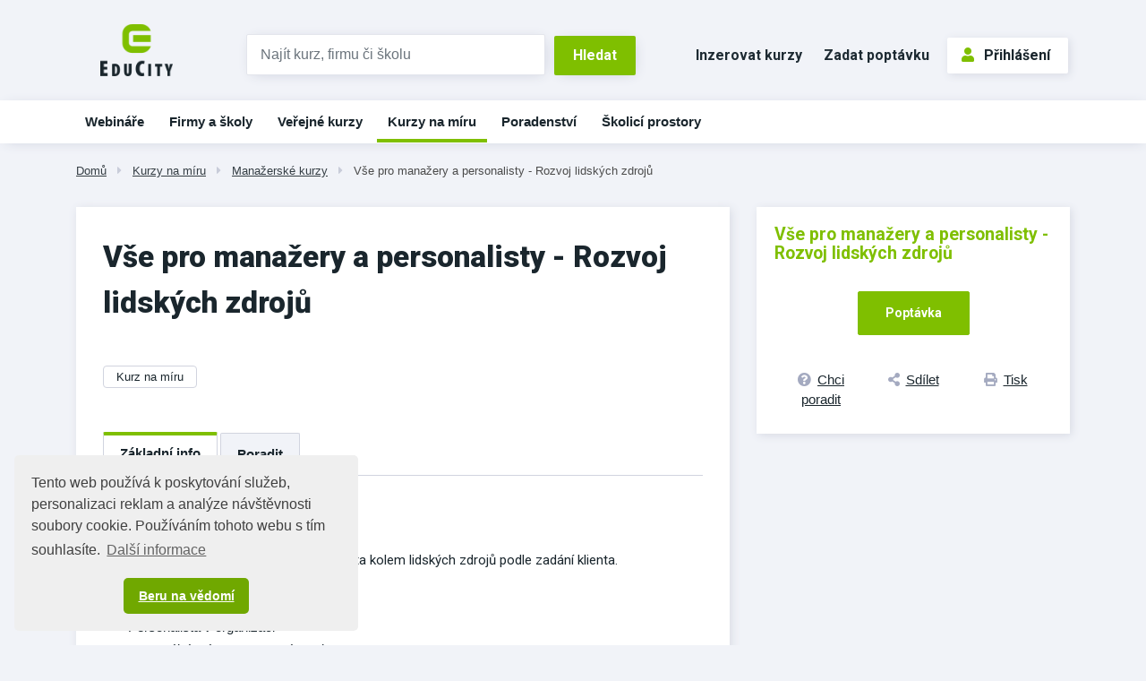

--- FILE ---
content_type: text/css
request_url: https://www.educity.cz/portal/template/EcCompileLess?s=/static/less/layouts/education-domain-print.less
body_size: 160
content:
body{background:#fff}header{background:#fff}.pagination-overview,.pagination{display:none}.max-height-wrapper-inner{height:auto !important}.max-height-wrapper-inner .fold-fadeout{background:none !important}